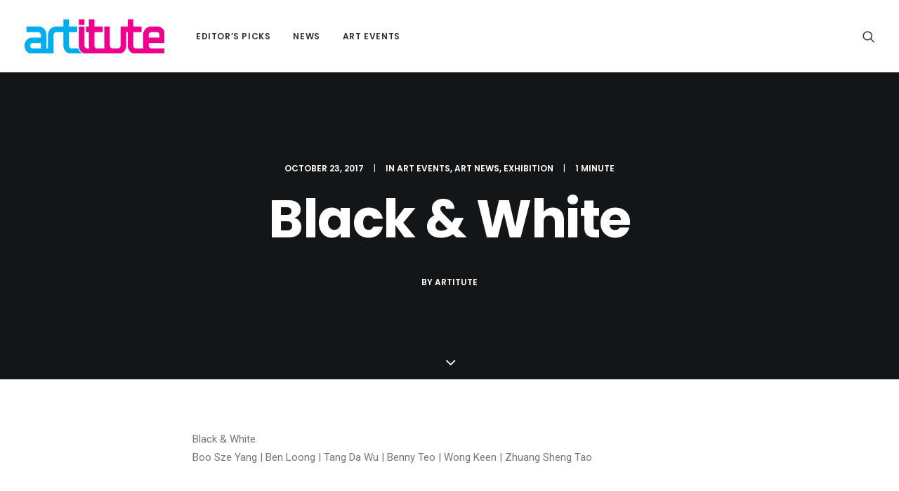

--- FILE ---
content_type: text/html; charset=UTF-8
request_url: https://www.artitute.com/black-white/
body_size: 15113
content:
<!DOCTYPE html>
<html class="no-touch" lang="en-US" xmlns="http://www.w3.org/1999/xhtml">
<head>
<meta http-equiv="Content-Type" content="text/html; charset=UTF-8">
<meta name="viewport" content="width=device-width, initial-scale=1">
<link rel="profile" href="https://gmpg.org/xfn/11">
<link rel="pingback" href="https://www.artitute.com/xmlrpc.php">

	<!-- This site is optimized with the Yoast SEO plugin v14.8.1 - https://yoast.com/wordpress/plugins/seo/ -->
	<title>Black &amp; White - Artitute - Art News | Reviews</title>
	<meta name="robots" content="index, follow" />
	<meta name="googlebot" content="index, follow, max-snippet:-1, max-image-preview:large, max-video-preview:-1" />
	<meta name="bingbot" content="index, follow, max-snippet:-1, max-image-preview:large, max-video-preview:-1" />
	<link rel="canonical" href="https://www.artitute.com/black-white/" />
	<meta property="og:locale" content="en_US" />
	<meta property="og:type" content="article" />
	<meta property="og:title" content="Black &amp; White - Artitute - Art News | Reviews" />
	<meta property="og:description" content="Black &amp; White Boo Sze Yang | Ben Loong | Tang Da Wu | Benny Teo | Wong Keen | [&hellip;]" />
	<meta property="og:url" content="https://www.artitute.com/black-white/" />
	<meta property="og:site_name" content="Artitute - Art News | Reviews" />
	<meta property="article:author" content="https://www.facebook.com/ArtituteArt" />
	<meta property="article:published_time" content="2017-10-23T09:51:38+00:00" />
	<meta property="og:image" content="https://www.artitute.com/wp-content/uploads/2017/10/e-invite-LR.jpg" />
	<meta property="og:image:width" content="800" />
	<meta property="og:image:height" content="1136" />
	<meta name="twitter:card" content="summary_large_image" />
	<meta name="twitter:creator" content="@https://twitter.com/artituteart" />
	<script type="application/ld+json" class="yoast-schema-graph">{"@context":"https://schema.org","@graph":[{"@type":"Organization","@id":"https://www.artitute.com/#organization","name":"Artitute","url":"https://www.artitute.com/","sameAs":[],"logo":{"@type":"ImageObject","@id":"https://www.artitute.com/#logo","inLanguage":"en-US","url":"https://www.artitute.com/wp-content/uploads/2017/07/artitute_logo_150x100.gif","width":150,"height":100,"caption":"Artitute"},"image":{"@id":"https://www.artitute.com/#logo"}},{"@type":"WebSite","@id":"https://www.artitute.com/#website","url":"https://www.artitute.com/","name":"Artitute - Art News | Reviews","description":"Artitute.com covers the latest Contemporary Art news, reports, reviews, interviews and events in Singapore and worldwide.","publisher":{"@id":"https://www.artitute.com/#organization"},"potentialAction":[{"@type":"SearchAction","target":"https://www.artitute.com/?s={search_term_string}","query-input":"required name=search_term_string"}],"inLanguage":"en-US"},{"@type":"ImageObject","@id":"https://www.artitute.com/black-white/#primaryimage","inLanguage":"en-US","url":"https://www.artitute.com/wp-content/uploads/2017/10/e-invite-LR.jpg","width":800,"height":1136},{"@type":"WebPage","@id":"https://www.artitute.com/black-white/#webpage","url":"https://www.artitute.com/black-white/","name":"Black &amp; White - Artitute - Art News | Reviews","isPartOf":{"@id":"https://www.artitute.com/#website"},"primaryImageOfPage":{"@id":"https://www.artitute.com/black-white/#primaryimage"},"datePublished":"2017-10-23T09:51:38+00:00","dateModified":"2017-10-23T09:51:38+00:00","inLanguage":"en-US","potentialAction":[{"@type":"ReadAction","target":["https://www.artitute.com/black-white/"]}]},{"@type":"Article","@id":"https://www.artitute.com/black-white/#article","isPartOf":{"@id":"https://www.artitute.com/black-white/#webpage"},"author":{"@id":"https://www.artitute.com/#/schema/person/a72f7f07cd6282f646e60fcdbb7da560"},"headline":"Black &amp; White","datePublished":"2017-10-23T09:51:38+00:00","dateModified":"2017-10-23T09:51:38+00:00","mainEntityOfPage":{"@id":"https://www.artitute.com/black-white/#webpage"},"publisher":{"@id":"https://www.artitute.com/#organization"},"image":{"@id":"https://www.artitute.com/black-white/#primaryimage"},"keywords":"AC43 Gallery,ArtCommune Gallery,Ben Loong,Benny Teo,Boo Sze Yang,Tang Da Wu,Wong Keen,Zhuang Sheng Tao","articleSection":"Art Events,Art News,Exhibition","inLanguage":"en-US"},{"@type":"Person","@id":"https://www.artitute.com/#/schema/person/a72f7f07cd6282f646e60fcdbb7da560","name":"Artitute","description":"is an online showcase and magazine covering Southeast Asia\u2019s established and emerging visual artists and art scenes.","sameAs":["https://www.facebook.com/ArtituteArt","https://www.instagram.com/artitute/","https://www.linkedin.com/company/artitute/","https://twitter.com/https://twitter.com/artituteart"]}]}</script>
	<!-- / Yoast SEO plugin. -->


<link rel='dns-prefetch' href='//fonts.googleapis.com' />
<link rel='dns-prefetch' href='//s.w.org' />
<link rel="alternate" type="application/rss+xml" title="Artitute - Art News | Reviews &raquo; Feed" href="https://www.artitute.com/feed/" />
<link rel="alternate" type="application/rss+xml" title="Artitute - Art News | Reviews &raquo; Comments Feed" href="https://www.artitute.com/comments/feed/" />
		<!-- This site uses the Google Analytics by MonsterInsights plugin v8.10.0 - Using Analytics tracking - https://www.monsterinsights.com/ -->
							<script
				src="//www.googletagmanager.com/gtag/js?id=UA-20170895-1"  data-cfasync="false" data-wpfc-render="false" type="text/javascript" async></script>
			<script data-cfasync="false" data-wpfc-render="false" type="text/javascript">
				var mi_version = '8.10.0';
				var mi_track_user = true;
				var mi_no_track_reason = '';
				
								var disableStrs = [
															'ga-disable-UA-20170895-1',
									];

				/* Function to detect opted out users */
				function __gtagTrackerIsOptedOut() {
					for (var index = 0; index < disableStrs.length; index++) {
						if (document.cookie.indexOf(disableStrs[index] + '=true') > -1) {
							return true;
						}
					}

					return false;
				}

				/* Disable tracking if the opt-out cookie exists. */
				if (__gtagTrackerIsOptedOut()) {
					for (var index = 0; index < disableStrs.length; index++) {
						window[disableStrs[index]] = true;
					}
				}

				/* Opt-out function */
				function __gtagTrackerOptout() {
					for (var index = 0; index < disableStrs.length; index++) {
						document.cookie = disableStrs[index] + '=true; expires=Thu, 31 Dec 2099 23:59:59 UTC; path=/';
						window[disableStrs[index]] = true;
					}
				}

				if ('undefined' === typeof gaOptout) {
					function gaOptout() {
						__gtagTrackerOptout();
					}
				}
								window.dataLayer = window.dataLayer || [];

				window.MonsterInsightsDualTracker = {
					helpers: {},
					trackers: {},
				};
				if (mi_track_user) {
					function __gtagDataLayer() {
						dataLayer.push(arguments);
					}

					function __gtagTracker(type, name, parameters) {
						if (!parameters) {
							parameters = {};
						}

						if (parameters.send_to) {
							__gtagDataLayer.apply(null, arguments);
							return;
						}

						if (type === 'event') {
							
														parameters.send_to = monsterinsights_frontend.ua;
							__gtagDataLayer(type, name, parameters);
													} else {
							__gtagDataLayer.apply(null, arguments);
						}
					}

					__gtagTracker('js', new Date());
					__gtagTracker('set', {
						'developer_id.dZGIzZG': true,
											});
															__gtagTracker('config', 'UA-20170895-1', {"forceSSL":"true"} );
										window.gtag = __gtagTracker;										(function () {
						/* https://developers.google.com/analytics/devguides/collection/analyticsjs/ */
						/* ga and __gaTracker compatibility shim. */
						var noopfn = function () {
							return null;
						};
						var newtracker = function () {
							return new Tracker();
						};
						var Tracker = function () {
							return null;
						};
						var p = Tracker.prototype;
						p.get = noopfn;
						p.set = noopfn;
						p.send = function () {
							var args = Array.prototype.slice.call(arguments);
							args.unshift('send');
							__gaTracker.apply(null, args);
						};
						var __gaTracker = function () {
							var len = arguments.length;
							if (len === 0) {
								return;
							}
							var f = arguments[len - 1];
							if (typeof f !== 'object' || f === null || typeof f.hitCallback !== 'function') {
								if ('send' === arguments[0]) {
									var hitConverted, hitObject = false, action;
									if ('event' === arguments[1]) {
										if ('undefined' !== typeof arguments[3]) {
											hitObject = {
												'eventAction': arguments[3],
												'eventCategory': arguments[2],
												'eventLabel': arguments[4],
												'value': arguments[5] ? arguments[5] : 1,
											}
										}
									}
									if ('pageview' === arguments[1]) {
										if ('undefined' !== typeof arguments[2]) {
											hitObject = {
												'eventAction': 'page_view',
												'page_path': arguments[2],
											}
										}
									}
									if (typeof arguments[2] === 'object') {
										hitObject = arguments[2];
									}
									if (typeof arguments[5] === 'object') {
										Object.assign(hitObject, arguments[5]);
									}
									if ('undefined' !== typeof arguments[1].hitType) {
										hitObject = arguments[1];
										if ('pageview' === hitObject.hitType) {
											hitObject.eventAction = 'page_view';
										}
									}
									if (hitObject) {
										action = 'timing' === arguments[1].hitType ? 'timing_complete' : hitObject.eventAction;
										hitConverted = mapArgs(hitObject);
										__gtagTracker('event', action, hitConverted);
									}
								}
								return;
							}

							function mapArgs(args) {
								var arg, hit = {};
								var gaMap = {
									'eventCategory': 'event_category',
									'eventAction': 'event_action',
									'eventLabel': 'event_label',
									'eventValue': 'event_value',
									'nonInteraction': 'non_interaction',
									'timingCategory': 'event_category',
									'timingVar': 'name',
									'timingValue': 'value',
									'timingLabel': 'event_label',
									'page': 'page_path',
									'location': 'page_location',
									'title': 'page_title',
								};
								for (arg in args) {
																		if (!(!args.hasOwnProperty(arg) || !gaMap.hasOwnProperty(arg))) {
										hit[gaMap[arg]] = args[arg];
									} else {
										hit[arg] = args[arg];
									}
								}
								return hit;
							}

							try {
								f.hitCallback();
							} catch (ex) {
							}
						};
						__gaTracker.create = newtracker;
						__gaTracker.getByName = newtracker;
						__gaTracker.getAll = function () {
							return [];
						};
						__gaTracker.remove = noopfn;
						__gaTracker.loaded = true;
						window['__gaTracker'] = __gaTracker;
					})();
									} else {
										console.log("");
					(function () {
						function __gtagTracker() {
							return null;
						}

						window['__gtagTracker'] = __gtagTracker;
						window['gtag'] = __gtagTracker;
					})();
									}
			</script>
				<!-- / Google Analytics by MonsterInsights -->
				<script type="5c6f574b574398878b3e82d2-text/javascript">
			window._wpemojiSettings = {"baseUrl":"https:\/\/s.w.org\/images\/core\/emoji\/13.0.0\/72x72\/","ext":".png","svgUrl":"https:\/\/s.w.org\/images\/core\/emoji\/13.0.0\/svg\/","svgExt":".svg","source":{"concatemoji":"https:\/\/www.artitute.com\/wp-includes\/js\/wp-emoji-release.min.js?ver=5.5.17"}};
			!function(e,a,t){var n,r,o,i=a.createElement("canvas"),p=i.getContext&&i.getContext("2d");function s(e,t){var a=String.fromCharCode;p.clearRect(0,0,i.width,i.height),p.fillText(a.apply(this,e),0,0);e=i.toDataURL();return p.clearRect(0,0,i.width,i.height),p.fillText(a.apply(this,t),0,0),e===i.toDataURL()}function c(e){var t=a.createElement("script");t.src=e,t.defer=t.type="text/javascript",a.getElementsByTagName("head")[0].appendChild(t)}for(o=Array("flag","emoji"),t.supports={everything:!0,everythingExceptFlag:!0},r=0;r<o.length;r++)t.supports[o[r]]=function(e){if(!p||!p.fillText)return!1;switch(p.textBaseline="top",p.font="600 32px Arial",e){case"flag":return s([127987,65039,8205,9895,65039],[127987,65039,8203,9895,65039])?!1:!s([55356,56826,55356,56819],[55356,56826,8203,55356,56819])&&!s([55356,57332,56128,56423,56128,56418,56128,56421,56128,56430,56128,56423,56128,56447],[55356,57332,8203,56128,56423,8203,56128,56418,8203,56128,56421,8203,56128,56430,8203,56128,56423,8203,56128,56447]);case"emoji":return!s([55357,56424,8205,55356,57212],[55357,56424,8203,55356,57212])}return!1}(o[r]),t.supports.everything=t.supports.everything&&t.supports[o[r]],"flag"!==o[r]&&(t.supports.everythingExceptFlag=t.supports.everythingExceptFlag&&t.supports[o[r]]);t.supports.everythingExceptFlag=t.supports.everythingExceptFlag&&!t.supports.flag,t.DOMReady=!1,t.readyCallback=function(){t.DOMReady=!0},t.supports.everything||(n=function(){t.readyCallback()},a.addEventListener?(a.addEventListener("DOMContentLoaded",n,!1),e.addEventListener("load",n,!1)):(e.attachEvent("onload",n),a.attachEvent("onreadystatechange",function(){"complete"===a.readyState&&t.readyCallback()})),(n=t.source||{}).concatemoji?c(n.concatemoji):n.wpemoji&&n.twemoji&&(c(n.twemoji),c(n.wpemoji)))}(window,document,window._wpemojiSettings);
		</script>
		<style type="text/css">
img.wp-smiley,
img.emoji {
	display: inline !important;
	border: none !important;
	box-shadow: none !important;
	height: 1em !important;
	width: 1em !important;
	margin: 0 .07em !important;
	vertical-align: -0.1em !important;
	background: none !important;
	padding: 0 !important;
}
</style>
	<link rel='stylesheet' id='litespeed-cache-dummy-css'  href='https://www.artitute.com/wp-content/plugins/litespeed-cache/assets/css/litespeed-dummy.css?ver=5.5.17' type='text/css' media='all' />
<link rel='stylesheet' id='layerslider-css'  href='https://www.artitute.com/wp-content/plugins/LayerSlider/assets/static/layerslider/css/layerslider.css?ver=6.11.7' type='text/css' media='all' />
<link rel='stylesheet' id='wp-block-library-css'  href='https://www.artitute.com/wp-includes/css/dist/block-library/style.min.css?ver=5.5.17' type='text/css' media='all' />
<link rel='stylesheet' id='wc-block-vendors-style-css'  href='https://www.artitute.com/wp-content/plugins/woocommerce/packages/woocommerce-blocks/build/vendors-style.css?ver=5.1.0' type='text/css' media='all' />
<link rel='stylesheet' id='wc-block-style-css'  href='https://www.artitute.com/wp-content/plugins/woocommerce/packages/woocommerce-blocks/build/style.css?ver=5.1.0' type='text/css' media='all' />
<link rel='stylesheet' id='contact-form-7-css'  href='https://www.artitute.com/wp-content/plugins/contact-form-7/includes/css/styles.css?ver=5.4.1' type='text/css' media='all' />
<link rel='stylesheet' id='uncodefont-google-css'  href='//fonts.googleapis.com/css?family=Poppins%3A300%2Cregular%2C500%2C600%2C700%7CDroid+Serif%3Aregular%2Citalic%2C700%2C700italic%7CPlayfair+Display%3Aregular%2Citalic%2C700%2C700italic%2C900%2C900italic%7CRoboto%3A100%2C100italic%2C300%2C300italic%2Cregular%2Citalic%2C500%2C500italic%2C700%2C700italic%2C900%2C900italic%7CQuicksand%3A300%2Cregular%2C500%2C700%7CLora%3Aregular%2Citalic%2C700%2C700italic%7CRoboto+Condensed%3A300%2C300italic%2Cregular%2Citalic%2C700%2C700italic&#038;subset=devanagari%2Clatin-ext%2Clatin%2Ccyrillic%2Cvietnamese%2Cgreek%2Ccyrillic-ext%2Cgreek-ext&#038;ver=2.5.0' type='text/css' media='all' />
<link rel='stylesheet' id='uncode-privacy-css'  href='https://www.artitute.com/wp-content/plugins/uncode-privacy/assets/css/uncode-privacy-public.css?ver=2.2.0' type='text/css' media='all' />
<style id='woocommerce-inline-inline-css' type='text/css'>
.woocommerce form .form-row .required { visibility: visible; }
</style>
<link rel='stylesheet' id='extendify-sdk-utility-classes-css'  href='https://www.artitute.com/wp-content/plugins/wp-mail-logging/lib/vendor/redux-framework/redux-core/extendify-sdk/public/build/extendify-utilities.css?ver=11.7' type='text/css' media='all' />
<link rel='stylesheet' id='newsletter-css'  href='https://www.artitute.com/wp-content/plugins/newsletter/style.css?ver=7.3.3' type='text/css' media='all' />
<style id='newsletter-inline-css' type='text/css'>
form .newsletter-widget { width: 650px padding: 5px; padding: 0.3125rem;  border: 1px solid #ebebeb; overflow: hidden;
font-size: 11px; border: none;
 }
form .newsletter-widget #n:focus { outline: none; }

</style>
<link rel='stylesheet' id='uncode-style-css'  href='https://www.artitute.com/wp-content/themes/uncode/library/css/style.css?ver=1982077551' type='text/css' media='all' />
<style id='uncode-style-inline-css' type='text/css'>

@media (min-width: 960px) { .limit-width { max-width: 1200px; margin: auto;}}
.menu-primary ul.menu-smart > li > a, .menu-primary ul.menu-smart li.dropdown > a, .menu-primary ul.menu-smart li.mega-menu > a, .vmenu-container ul.menu-smart > li > a, .vmenu-container ul.menu-smart li.dropdown > a { text-transform: uppercase; }
#changer-back-color { transition: background-color 1000ms cubic-bezier(0.25, 1, 0.5, 1) !important; } #changer-back-color > div { transition: opacity 1000ms cubic-bezier(0.25, 1, 0.5, 1) !important; } body.bg-changer-init.disable-hover .main-wrapper .style-light,  body.bg-changer-init.disable-hover .main-wrapper .style-light h1,  body.bg-changer-init.disable-hover .main-wrapper .style-light h2, body.bg-changer-init.disable-hover .main-wrapper .style-light h3, body.bg-changer-init.disable-hover .main-wrapper .style-light h4, body.bg-changer-init.disable-hover .main-wrapper .style-light h5, body.bg-changer-init.disable-hover .main-wrapper .style-light h6, body.bg-changer-init.disable-hover .main-wrapper .style-light a, body.bg-changer-init.disable-hover .main-wrapper .style-dark, body.bg-changer-init.disable-hover .main-wrapper .style-dark h1, body.bg-changer-init.disable-hover .main-wrapper .style-dark h2, body.bg-changer-init.disable-hover .main-wrapper .style-dark h3, body.bg-changer-init.disable-hover .main-wrapper .style-dark h4, body.bg-changer-init.disable-hover .main-wrapper .style-dark h5, body.bg-changer-init.disable-hover .main-wrapper .style-dark h6, body.bg-changer-init.disable-hover .main-wrapper .style-dark a { transition: color 1000ms cubic-bezier(0.25, 1, 0.5, 1) !important; } body.bg-changer-init.disable-hover .main-wrapper .heading-text-highlight-inner { transition-property: right, background; transition-duration: 1000ms }
</style>
<link rel='stylesheet' id='uncode-woocommerce-css'  href='https://www.artitute.com/wp-content/themes/uncode/library/css/woocommerce.css?ver=1982077551' type='text/css' media='all' />
<link rel='stylesheet' id='uncode-icons-css'  href='https://www.artitute.com/wp-content/themes/uncode/library/css/uncode-icons.css?ver=1982077551' type='text/css' media='all' />
<link rel='stylesheet' id='uncode-custom-style-css'  href='https://www.artitute.com/wp-content/themes/uncode/library/css/style-custom.css?ver=1982077551' type='text/css' media='all' />
<script type="5c6f574b574398878b3e82d2-text/javascript" src='https://www.artitute.com/wp-includes/js/jquery/jquery.js?ver=1.12.4-wp' id='jquery-core-js'></script>
<script type="5c6f574b574398878b3e82d2-text/javascript" id='layerslider-utils-js-extra'>
/* <![CDATA[ */
var LS_Meta = {"v":"6.11.7","fixGSAP":"1"};
/* ]]> */
</script>
<script type="5c6f574b574398878b3e82d2-text/javascript" src='https://www.artitute.com/wp-content/plugins/LayerSlider/assets/static/layerslider/js/layerslider.utils.js?ver=6.11.7' id='layerslider-utils-js'></script>
<script type="5c6f574b574398878b3e82d2-text/javascript" src='https://www.artitute.com/wp-content/plugins/LayerSlider/assets/static/layerslider/js/layerslider.kreaturamedia.jquery.js?ver=6.11.7' id='layerslider-js'></script>
<script type="5c6f574b574398878b3e82d2-text/javascript" src='https://www.artitute.com/wp-content/plugins/LayerSlider/assets/static/layerslider/js/layerslider.transitions.js?ver=6.11.7' id='layerslider-transitions-js'></script>
<script type="5c6f574b574398878b3e82d2-text/javascript" src='https://www.artitute.com/wp-content/plugins/google-analytics-for-wordpress/assets/js/frontend-gtag.min.js?ver=8.10.0' id='monsterinsights-frontend-script-js'></script>
<script data-cfasync="false" data-wpfc-render="false" type="text/javascript" id='monsterinsights-frontend-script-js-extra'>/* <![CDATA[ */
var monsterinsights_frontend = {"js_events_tracking":"true","download_extensions":"doc,pdf,ppt,zip,xls,docx,pptx,xlsx","inbound_paths":"[]","home_url":"https:\/\/www.artitute.com","hash_tracking":"false","ua":"UA-20170895-1","v4_id":""};/* ]]> */
</script>
<script type="5c6f574b574398878b3e82d2-text/javascript" src='/wp-content/themes/uncode/library/js/ai-uncode.js' id='uncodeAI' data-home='/' data-path='/' data-breakpoints-images='258,516,720,1032,1440,2064,2880' id='ai-uncode-js'></script>
<script type="5c6f574b574398878b3e82d2-text/javascript" id='uncode-init-js-extra'>
/* <![CDATA[ */
var SiteParameters = {"days":"days","hours":"hours","minutes":"minutes","seconds":"seconds","constant_scroll":"on","scroll_speed":"2","parallax_factor":"0.25","loading":"Loading\u2026","slide_name":"slide","slide_footer":"footer","ajax_url":"https:\/\/www.artitute.com\/wp-admin\/admin-ajax.php","nonce_adaptive_images":"9b5f8e146b","nonce_srcset_async":"8dc01ce248","enable_debug":"","block_mobile_videos":"","is_frontend_editor":"","mobile_parallax_allowed":"","wireframes_plugin_active":"1","sticky_elements":"off","lazyload_type":"","resize_quality":"70","register_metadata":"","bg_changer_time":"1000","update_wc_fragments":"1","optimize_shortpixel_image":"","custom_cursor_selector":"[href], .trigger-overlay, .owl-next, .owl-prev, .owl-dot, input[type=\"submit\"], button[type=\"submit\"], a[class^=\"ilightbox\"], .ilightbox-thumbnail, .ilightbox-prev, .ilightbox-next, .overlay-close, .unmodal-close, .qty-inset > span, .share-button li, .uncode-post-titles .tmb.tmb-click-area, .btn-link, .tmb-click-row .t-inside","mobile_parallax_animation":"","uncode_adaptive":"1","ai_breakpoints":"258,516,720,1032,1440,2064,2880"};
/* ]]> */
</script>
<script type="5c6f574b574398878b3e82d2-text/javascript" src='https://www.artitute.com/wp-content/themes/uncode/library/js/init.js?ver=1982077551' id='uncode-init-js'></script>
<meta name="generator" content="Powered by LayerSlider 6.11.7 - Multi-Purpose, Responsive, Parallax, Mobile-Friendly Slider Plugin for WordPress." />
<!-- LayerSlider updates and docs at: https://layerslider.kreaturamedia.com -->
<link rel="https://api.w.org/" href="https://www.artitute.com/wp-json/" /><link rel="alternate" type="application/json" href="https://www.artitute.com/wp-json/wp/v2/posts/19667" /><link rel="EditURI" type="application/rsd+xml" title="RSD" href="https://www.artitute.com/xmlrpc.php?rsd" />
<link rel="wlwmanifest" type="application/wlwmanifest+xml" href="https://www.artitute.com/wp-includes/wlwmanifest.xml" /> 
<meta name="generator" content="WordPress 5.5.17" />
<meta name="generator" content="WooCommerce 5.4.4" />
<link rel='shortlink' href='https://www.artitute.com/?p=19667' />
<link rel="alternate" type="application/json+oembed" href="https://www.artitute.com/wp-json/oembed/1.0/embed?url=https%3A%2F%2Fwww.artitute.com%2Fblack-white%2F" />
<link rel="alternate" type="text/xml+oembed" href="https://www.artitute.com/wp-json/oembed/1.0/embed?url=https%3A%2F%2Fwww.artitute.com%2Fblack-white%2F&#038;format=xml" />

<!-- This site is using AdRotate v5.8.21 to display their advertisements - https://ajdg.solutions/ -->
<!-- AdRotate CSS -->
<style type="text/css" media="screen">
	.g { margin:0px; padding:0px; overflow:hidden; line-height:1; zoom:1; }
	.g img { height:auto; }
	.g-col { position:relative; float:left; }
	.g-col:first-child { margin-left: 0; }
	.g-col:last-child { margin-right: 0; }
	@media only screen and (max-width: 480px) {
		.g-col, .g-dyn, .g-single { width:100%; margin-left:0; margin-right:0; }
	}
</style>
<!-- /AdRotate CSS -->

<meta name="framework" content="Redux 4.3.3" />	<noscript><style>.woocommerce-product-gallery{ opacity: 1 !important; }</style></noscript>
	<style type="text/css">.recentcomments a{display:inline !important;padding:0 !important;margin:0 !important;}</style><meta name="generator" content="Powered by Slider Revolution 6.5.9 - responsive, Mobile-Friendly Slider Plugin for WordPress with comfortable drag and drop interface." />
<link rel="icon" href="https://www.artitute.com/wp-content/uploads/2017/11/favicon32x32.gif" sizes="32x32" />
<link rel="icon" href="https://www.artitute.com/wp-content/uploads/2017/11/favicon32x32.gif" sizes="192x192" />
<link rel="apple-touch-icon" href="https://www.artitute.com/wp-content/uploads/2017/11/favicon32x32.gif" />
<meta name="msapplication-TileImage" content="https://www.artitute.com/wp-content/uploads/2017/11/favicon32x32.gif" />
<script type="5c6f574b574398878b3e82d2-text/javascript">function setREVStartSize(e){
			//window.requestAnimationFrame(function() {				 
				window.RSIW = window.RSIW===undefined ? window.innerWidth : window.RSIW;	
				window.RSIH = window.RSIH===undefined ? window.innerHeight : window.RSIH;	
				try {								
					var pw = document.getElementById(e.c).parentNode.offsetWidth,
						newh;
					pw = pw===0 || isNaN(pw) ? window.RSIW : pw;
					e.tabw = e.tabw===undefined ? 0 : parseInt(e.tabw);
					e.thumbw = e.thumbw===undefined ? 0 : parseInt(e.thumbw);
					e.tabh = e.tabh===undefined ? 0 : parseInt(e.tabh);
					e.thumbh = e.thumbh===undefined ? 0 : parseInt(e.thumbh);
					e.tabhide = e.tabhide===undefined ? 0 : parseInt(e.tabhide);
					e.thumbhide = e.thumbhide===undefined ? 0 : parseInt(e.thumbhide);
					e.mh = e.mh===undefined || e.mh=="" || e.mh==="auto" ? 0 : parseInt(e.mh,0);		
					if(e.layout==="fullscreen" || e.l==="fullscreen") 						
						newh = Math.max(e.mh,window.RSIH);					
					else{					
						e.gw = Array.isArray(e.gw) ? e.gw : [e.gw];
						for (var i in e.rl) if (e.gw[i]===undefined || e.gw[i]===0) e.gw[i] = e.gw[i-1];					
						e.gh = e.el===undefined || e.el==="" || (Array.isArray(e.el) && e.el.length==0)? e.gh : e.el;
						e.gh = Array.isArray(e.gh) ? e.gh : [e.gh];
						for (var i in e.rl) if (e.gh[i]===undefined || e.gh[i]===0) e.gh[i] = e.gh[i-1];
											
						var nl = new Array(e.rl.length),
							ix = 0,						
							sl;					
						e.tabw = e.tabhide>=pw ? 0 : e.tabw;
						e.thumbw = e.thumbhide>=pw ? 0 : e.thumbw;
						e.tabh = e.tabhide>=pw ? 0 : e.tabh;
						e.thumbh = e.thumbhide>=pw ? 0 : e.thumbh;					
						for (var i in e.rl) nl[i] = e.rl[i]<window.RSIW ? 0 : e.rl[i];
						sl = nl[0];									
						for (var i in nl) if (sl>nl[i] && nl[i]>0) { sl = nl[i]; ix=i;}															
						var m = pw>(e.gw[ix]+e.tabw+e.thumbw) ? 1 : (pw-(e.tabw+e.thumbw)) / (e.gw[ix]);					
						newh =  (e.gh[ix] * m) + (e.tabh + e.thumbh);
					}
					var el = document.getElementById(e.c);
					if (el!==null && el) el.style.height = newh+"px";					
					el = document.getElementById(e.c+"_wrapper");
					if (el!==null && el) {
						el.style.height = newh+"px";
						el.style.display = "block";
					}
				} catch(e){
					console.log("Failure at Presize of Slider:" + e)
				}					   
			//});
		  };</script>
<noscript><style> .wpb_animate_when_almost_visible { opacity: 1; }</style></noscript></head>
<body class="post-template-default single single-post postid-19667 single-format-standard wp-custom-logo  style-color-wayh-bg theme-uncode woocommerce-no-js group-blog hormenu-position-left megamenu-full-submenu hmenu hmenu-position-left header-full-width main-center-align menu-mobile-animated menu-mobile-transparent menu-mobile-centered wc-zoom-enabled mobile-parallax-not-allowed ilb-no-bounce unreg uncode-wc-single-product-slider-enabled qw-body-scroll-disabled uncode-sidecart-mobile-disabled wpb-js-composer js-comp-ver-6.7.0 vc_responsive" data-border="0">
		<div class="body-borders" data-border="0"><div class="top-border body-border-shadow"></div><div class="right-border body-border-shadow"></div><div class="bottom-border body-border-shadow"></div><div class="left-border body-border-shadow"></div><div class="top-border style-light-bg"></div><div class="right-border style-light-bg"></div><div class="bottom-border style-light-bg"></div><div class="left-border style-light-bg"></div></div>	<div class="box-wrapper">
		<div class="box-container">
		<script type="5c6f574b574398878b3e82d2-text/javascript" id="initBox">UNCODE.initBox();</script>
		<div class="menu-wrapper menu-shrink menu-hide-only menu-no-arrows">
													
													<header id="masthead" class="navbar menu-primary menu-light submenu-dark menu-transparent menu-add-padding style-light-original menu-absolute menu-animated menu-with-logo">
														<div class="menu-container menu-hide style-color-xsdn-bg menu-no-borders">
															<div class="row-menu">
																<div class="row-menu-inner">
																	<div id="logo-container-mobile" class="col-lg-0 logo-container middle">
																		<div id="main-logo" class="navbar-header style-light">
																			<a href="https://www.artitute.com" class="navbar-brand"><div class="logo-customizer"><img src="https://www.artitute.com/wp-content/uploads/2022/01/Artitute_hp_logo.png" alt="Artitute - Art News | Reviews" width="200" height="49" /></div></a>
																		</div>
																		<div class="mmb-container"><div class="mobile-additional-icons"></div><div class="mobile-menu-button mobile-menu-button-light lines-button"><span class="lines"><span></span></span></div></div>
																	</div>
																	<div class="col-lg-12 main-menu-container middle">
																		<div class="menu-horizontal">
																			<div class="menu-horizontal-inner">
																				<div class="nav navbar-nav navbar-main navbar-nav-first"><ul id="menu-top-nav-main-navigation" class="menu-primary-inner menu-smart sm"><li id="menu-item-13554" class="menu-item menu-item-type-taxonomy menu-item-object-category menu-item-13554 menu-item-link"><a title="Editor&#039;s Picks" href="https://www.artitute.com/category/editors-picks/">Editor&#8217;s Picks<i class="fa fa-angle-right fa-dropdown"></i></a></li>
<li id="menu-item-13597" class="menu-item menu-item-type-taxonomy menu-item-object-category current-post-ancestor current-menu-parent current-post-parent menu-item-has-children menu-item-13597 dropdown menu-item-link"><a title="News" href="https://www.artitute.com/category/art-news/" data-toggle="dropdown" class="dropdown-toggle" data-type="title">News<i class="fa fa-angle-down fa-dropdown"></i></a>
<ul role="menu" class="drop-menu">
	<li id="menu-item-13559" class="menu-item menu-item-type-taxonomy menu-item-object-category menu-item-13559"><a title="Features" href="https://www.artitute.com/category/art-features/">Features<i class="fa fa-angle-right fa-dropdown"></i></a></li>
	<li id="menu-item-86370" class="menu-item menu-item-type-taxonomy menu-item-object-category menu-item-86370"><a title="Interviews" href="https://www.artitute.com/category/art-interviews/">Interviews<i class="fa fa-angle-right fa-dropdown"></i></a></li>
	<li id="menu-item-13557" class="menu-item menu-item-type-taxonomy menu-item-object-category current-post-ancestor current-menu-parent current-post-parent menu-item-13557"><a title="Art News" href="https://www.artitute.com/category/art-news/">Art News<i class="fa fa-angle-right fa-dropdown"></i></a></li>
	<li id="menu-item-13740" class="menu-item menu-item-type-taxonomy menu-item-object-category menu-item-13740"><a title="Open Calls" href="https://www.artitute.com/category/open-calls/">Open Calls<i class="fa fa-angle-right fa-dropdown"></i></a></li>
	<li id="menu-item-13560" class="menu-item menu-item-type-taxonomy menu-item-object-category menu-item-13560"><a title="Art Finds" href="https://www.artitute.com/category/art-finds/">Art Finds<i class="fa fa-angle-right fa-dropdown"></i></a></li>
</ul>
</li>
<li id="menu-item-15342" class="menu-item menu-item-type-taxonomy menu-item-object-category current-post-ancestor current-menu-parent current-post-parent menu-item-has-children menu-item-15342 dropdown menu-item-link"><a title="Art Events" href="https://www.artitute.com/category/art-events/" data-toggle="dropdown" class="dropdown-toggle" data-type="title">Art Events<i class="fa fa-angle-down fa-dropdown"></i></a>
<ul role="menu" class="drop-menu">
	<li id="menu-item-17423" class="menu-item menu-item-type-taxonomy menu-item-object-category menu-item-17423"><a title="Art Fairs" href="https://www.artitute.com/category/art-events/art-fairs/">Art Fairs<i class="fa fa-angle-right fa-dropdown"></i></a></li>
	<li id="menu-item-17407" class="menu-item menu-item-type-taxonomy menu-item-object-category current-post-ancestor current-menu-parent current-post-parent menu-item-17407"><a title="Exhibition" href="https://www.artitute.com/category/art-events/exhibition/">Exhibition<i class="fa fa-angle-right fa-dropdown"></i></a></li>
	<li id="menu-item-17424" class="menu-item menu-item-type-taxonomy menu-item-object-category menu-item-17424"><a title="Festivals" href="https://www.artitute.com/category/art-events/festivals/">Festivals<i class="fa fa-angle-right fa-dropdown"></i></a></li>
	<li id="menu-item-17409" class="menu-item menu-item-type-taxonomy menu-item-object-category menu-item-17409"><a title="Performance" href="https://www.artitute.com/category/art-events/performance/">Performance<i class="fa fa-angle-right fa-dropdown"></i></a></li>
	<li id="menu-item-17408" class="menu-item menu-item-type-taxonomy menu-item-object-category menu-item-17408"><a title="Talks" href="https://www.artitute.com/category/art-events/talks/">Talks<i class="fa fa-angle-right fa-dropdown"></i></a></li>
	<li id="menu-item-17410" class="menu-item menu-item-type-taxonomy menu-item-object-category menu-item-17410"><a title="Workshops" href="https://www.artitute.com/category/art-events/workshops/">Workshops<i class="fa fa-angle-right fa-dropdown"></i></a></li>
</ul>
</li>
</ul></div><div class="nav navbar-nav navbar-nav-last"><ul class="menu-smart sm menu-icons"><li class="menu-item-link search-icon style-light dropdown "><a href="#" class="trigger-overlay search-icon" data-area="search" data-container="box-container">
													<i class="fa fa-search3"></i><span class="desktop-hidden"><span>Search</span></span><i class="fa fa-angle-down fa-dropdown desktop-hidden"></i>
													</a><ul role="menu" class="drop-menu desktop-hidden">
														<li>
															<form class="search ccc" method="get" action="https://www.artitute.com/">
																<input type="search" class="search-field no-livesearch" placeholder="Search…" value="" name="s" title="Search…" /></form>
														</li>
													</ul></li></ul></div></div>
																		</div>
																	</div>
																</div>
															</div>
														</div>
													</header>
												</div>			<script type="5c6f574b574398878b3e82d2-text/javascript" id="fixMenuHeight">UNCODE.fixMenuHeight();</script>
			<div class="main-wrapper">
				<div class="main-container">
					<div class="page-wrapper">
						<div class="sections-container">
<div id="page-header"><div class="header-wrapper header-uncode-block header-scroll-opacity">
									<div data-parent="true" class="vc_row style-color-wayh-bg row-container with-zoomout with-parallax" id="row-unique-0"><div class="row-background background-element">
											<div class="background-wrapper">
												<div class="background-inner adaptive-async" style="background-image: url(https://www.artitute.com/wp-content/uploads/2017/10/e-invite-LR-uai-258x366.jpg);background-repeat: no-repeat;background-position: center center;background-size: cover;" data-uniqueid="19668-463607" data-guid="https://www.artitute.com/wp-content/uploads/2017/10/e-invite-LR.jpg" data-path="2017/10/e-invite-LR.jpg" data-width="800" data-height="1136" data-singlew="12" data-singleh="null" data-crop=""></div>
												<div class="block-bg-overlay style-color-wayh-bg" style="opacity: 0.65;"></div>
											</div>
										</div><div class="row double-top-padding double-bottom-padding single-h-padding limit-width row-parent row-header" data-height-ratio="75"><div class="wpb_row row-inner"><div class="wpb_column pos-middle pos-center align_center column_parent col-lg-12 half-internal-gutter"><div class="uncol style-dark"  ><div class="uncoltable"><div class="uncell no-block-padding" ><div class="uncont"><div class="uncode-info-box  font-762333 font-weight-600 text-uppercase" ><span class="date-info">October 23, 2017</span><span class="uncode-ib-separator uncode-ib-separator-symbol">|</span><span class="category-info">In <a href="https://www.artitute.com/category/art-events/" title="View all posts in Art Events" class="">Art Events</a>, <a href="https://www.artitute.com/category/art-news/" title="View all posts in Art News" class="">Art News</a>, <a href="https://www.artitute.com/category/art-events/exhibition/" title="View all posts in Exhibition" class="">Exhibition</a></span><span class="uncode-ib-separator uncode-ib-separator-symbol">|</span>1 Minute</div><div class="vc_custom_heading_wrap "><div class="heading-text el-text" ><h1 class="font-762333 fontsize-338686 fontspace-781688 font-weight-700" ><span>Black &amp; White</span></h1></div><div class="clear"></div></div><div class="empty-space empty-half" ><span class="empty-space-inner"></span></div>
<div class="uncode-info-box  font-762333 font-weight-600 text-uppercase" ><span class="author-wrap"><a href="https://www.artitute.com/author/artitute/"><span class="uncode-ib-avatar uncode-ib-avatar-size-md"></span></a><span class="author-info">By <a href="https://www.artitute.com/author/artitute/">Artitute</a></span></span></div></div></div></div></div></div><script id="script-row-unique-0" data-row="script-row-unique-0" type="5c6f574b574398878b3e82d2-text/javascript" class="vc_controls">UNCODE.initRow(document.getElementById("row-unique-0"));</script></div></div></div><div class="header-scrolldown style-light"><i class="fa fa-angle-down"></i></div></div></div><script type="5c6f574b574398878b3e82d2-text/javascript">UNCODE.initHeader();</script><article id="post-19667" class="page-body style-color-xsdn-bg post-19667 post type-post status-publish format-standard has-post-thumbnail hentry category-art-events category-art-news category-exhibition tag-ac43-gallery tag-artcommune-gallery tag-ben-loong tag-benny-teo tag-boo-sze-yang tag-tang-da-wu tag-wong-keen tag-zhuang-sheng-tao">
          <div class="post-wrapper">
          	<div class="post-body"><div class="post-content un-no-sidebar-layout" style="max-width: 804px; margin: auto;"><div class="row-container">
		  					<div class="row row-parent style-light double-top-padding double-bottom-padding">
									<p>Black &amp; White<br />
Boo Sze Yang | Ben Loong | Tang Da Wu | Benny Teo | Wong Keen | Zhuang Sheng Tao<span id="more-19667"></span></p>
<p><img class="size-full wp-image-19668 aligncenter" src="http://68.183.232.156/wp-content/uploads/2017/10/e-invite-LR.jpg" alt="" width="800" height="1136" /></p>
<p>&nbsp;</p>
<p>artcommune gallery &amp; AC43 gallery jointly present Black &amp; White. Featuring 22 works by local artists Boo Sze Yang, Ben Loong, Tang Da Wu, Benny Teo, Wong Keen and Zhuang Sheng Tao, the exhibition includes canvas, paper and mixed media works which illuminate how these artists engage with the restricted palette of monochrome to create highly personalised and fascinating aesthetics.</p>
<div class="post-tag-share-container flex-left"><div class="widget-container post-tag-container uncont text-left"><div class="tagcloud"><a href="https://www.artitute.com/tag/ac43-gallery/" class="tag-cloud-link tag-link-2100 tag-link-position-1" style="font-size: 11px;">AC43 Gallery</a>
<a href="https://www.artitute.com/tag/artcommune-gallery/" class="tag-cloud-link tag-link-2189 tag-link-position-2" style="font-size: 11px;">ArtCommune Gallery</a>
<a href="https://www.artitute.com/tag/ben-loong/" class="tag-cloud-link tag-link-2661 tag-link-position-3" style="font-size: 11px;">Ben Loong</a>
<a href="https://www.artitute.com/tag/benny-teo/" class="tag-cloud-link tag-link-2639 tag-link-position-4" style="font-size: 11px;">Benny Teo</a>
<a href="https://www.artitute.com/tag/boo-sze-yang/" class="tag-cloud-link tag-link-2660 tag-link-position-5" style="font-size: 11px;">Boo Sze Yang</a>
<a href="https://www.artitute.com/tag/tang-da-wu/" class="tag-cloud-link tag-link-2282 tag-link-position-6" style="font-size: 11px;">Tang Da Wu</a>
<a href="https://www.artitute.com/tag/wong-keen/" class="tag-cloud-link tag-link-2184 tag-link-position-7" style="font-size: 11px;">Wong Keen</a>
<a href="https://www.artitute.com/tag/zhuang-sheng-tao/" class="tag-cloud-link tag-link-2662 tag-link-position-8" style="font-size: 11px;">Zhuang Sheng Tao</a></div></div></div>
								</div>
							</div></div><div class="post-after row-container"><div data-parent="true" class="vc_row row-container" id="row-unique-1"><div class="row no-top-padding double-bottom-padding single-h-padding limit-width row-parent"><div class="wpb_row row-inner"><div class="wpb_column pos-top pos-center align_left column_parent col-lg-12 double-internal-gutter"><div class="uncol style-light"  ><div class="uncoltable"><div class="uncell" ><div class="uncont no-block-padding col-custom-width" style="max-width:804px;"><div class="divider-wrapper "  >
    <hr class="border-default-color separator-no-padding"  />
</div>
<div class="author-profile el-author-profile author-profile-box-left  has-thumb" ><div class="uncode-avatar-wrapper single-media uncode-single-media" style="width: 120px"><div class="single-wrapper" style="max-width: 120px"><div class="uncode-single-media-wrapper single-advanced"><div class="tmb  img-circle tmb-bordered tmb-media-first tmb-light tmb-img-ratio tmb-content-under tmb-media-last" ><div class="t-inside style-color-lxmt-bg" ><div class="t-entry-visual"><div class="t-entry-visual-tc"><div class="t-entry-visual-cont"><div class="dummy" style="padding-top: 100%;"></div><div class="t-entry-visual-overlay"><div class="t-entry-visual-overlay-in " style="opacity: 0;"></div></div><img class="wp-image-22180" src="https://www.artitute.com/wp-content/uploads/2020/09/600x600.gif" width="600" height="600" alt="Artitute" /></div>
					</div>
				</div></div></div></div></div></div><div class="author-profile-content"><h5 class="h4 fontspace-781688"><a href="https://www.artitute.com/author/artitute/"  title="Artitute post page" target="_self"><span>Artitute</span></a></h5><div class="author-profile-bio text-top-reduced"><p>is an online showcase and magazine covering Southeast Asia’s established and emerging visual artists and art scenes.</p>
</div><span class="btn-container" ><a href="https://www.artitute.com/author/artitute/" class="custom-link btn btn-sm btn-text-skin btn-color-uydo btn-outline btn-icon-left" title="Artitute post page" target="_self">All author posts</a></span></div></div></div></div></div></div></div><script id="script-row-unique-1" data-row="script-row-unique-1" type="5c6f574b574398878b3e82d2-text/javascript" class="vc_controls">UNCODE.initRow(document.getElementById("row-unique-1"));</script></div></div></div></div><div class="post-footer post-footer-light row-container"><div class="row-container">
		  					<div class="row row-parent style-light no-top-padding double-bottom-padding" style="max-width: 804px; margin: auto;">
									<div class="post-share">
	          						<div class="detail-container margin-auto">
													<div class="share-button share-buttons share-inline only-icon"></div>
												</div>
											</div>
								</div>
							</div></div></div>
          </div>
        </article>								</div><!-- sections container -->
							</div><!-- page wrapper -->
												<footer id="colophon" class="site-footer">
							<div data-parent="true" class="vc_row style-color-wayh-bg row-container" id="row-unique-2"><div class="row unequal col-half-gutter single-top-padding single-bottom-padding single-h-padding limit-width row-parent"><div class="wpb_row row-inner"><div class="wpb_column pos-top pos-center align_left column_parent col-lg-12 double-internal-gutter"><div class="uncol style-dark"  ><div class="uncoltable"><div class="uncell no-block-padding" ><div class="uncont"><div class="vc_row row-internal row-container"><div class="row row-child"><div class="wpb_row row-inner"><div class="wpb_column pos-top pos-center align_left align_center_mobile column_child col-lg-3 col-md-33 col-sm-100 single-internal-gutter"><div class="uncol style-dark" ><div class="uncoltable"><div class="uncell no-block-padding" ><div class="uncont"><div class="uncode-wrapper uncode-list" >11 Beach Road,
Level 3, Unit 1,
Crasco Building,
Singapore 189675</div></div></div></div></div></div><div class="wpb_column pos-top pos-center align_left column_child col-lg-3 col-md-33 col-sm-50 col-sm-clear single-internal-gutter"><div class="uncol style-dark" ><div class="uncoltable"><div class="uncell no-block-padding" ><div class="uncont"><div class="uncode-wrapper uncode-list" >
<ul class="icons">
 	<li><i class="fa fa-arrow-right3"></i><a href="https://www.artitute.com/about-artitute/">About Us</a></li>
 	<li><i class="fa fa-arrow-right3"></i><a href="/cdn-cgi/l/email-protection#11747f606478637874625170636578656465743f727e7c" target="_blank" rel="noopener noreferrer">Contact</a></li>
 	<li><i class="fa fa-arrow-right3"></i><a href="https://www.artitute.com/join/">Career</a></li>
</ul>
</div></div></div></div></div></div><div class="wpb_column pos-top pos-center align_left column_child col-lg-3 col-md-33 col-sm-50 col-sm-clear single-internal-gutter"><div class="uncol style-dark" ><div class="uncoltable"><div class="uncell no-block-padding" ><div class="uncont"><div class="uncode-wrapper uncode-list" >
<ul class="icons">
 	<li><i class="fa fa-arrow-right3"></i><a href="https://www.artitute.com/privacy-policies/">Privacy Policy</a></li>
</ul>
</div></div></div></div></div></div><div class="wpb_column pos-top pos-center align_right align_center_tablet align_center_mobile column_child col-lg-3 col-md-clear col-sm-clear single-internal-gutter"><div class="uncol style-dark" ><div class="uncoltable"><div class="uncell no-block-padding" ><div class="uncont"><div class="uncode-vc-social"><div class="social-icon icon-box icon-box-top icon-inline" ><a href="https://www.facebook.com/" target="_blank"><i class="fa fa-social-facebook"></i></a></div><div class="social-icon icon-box icon-box-top icon-inline" ><a href="https://twitter.com/" target="_blank"><i class="fa fa-social-twitter"></i></a></div><div class="social-icon icon-box icon-box-top icon-inline" ><a href="https://www.pinterest.com" target="_blank"><i class="fa fa-social-pinterest"></i></a></div><div class="social-icon icon-box icon-box-top icon-inline" ><a href="https://dribbble.com" target="_blank"><i class="fa fa-social-dribbble"></i></a></div><div class="social-icon icon-box icon-box-top icon-inline" ><a href="https://www.linkedin.com/" target="_blank"><i class="fa fa-social-linkedin"></i></a></div></div></div></div></div></div></div></div></div></div><div class="uncode_text_column" ><p>© 2023 Artitute &#8211; Art News | Reviews. All rights reserved</p>
</div></div></div></div></div></div><script data-cfasync="false" src="/cdn-cgi/scripts/5c5dd728/cloudflare-static/email-decode.min.js"></script><script id="script-row-unique-2" data-row="script-row-unique-2" type="5c6f574b574398878b3e82d2-text/javascript" class="vc_controls">UNCODE.initRow(document.getElementById("row-unique-2"));</script></div></div></div>						</footer>
																	</div><!-- main container -->
				</div><!-- main wrapper -->
							</div><!-- box container -->
					</div><!-- box wrapper -->
		<div class="style-light footer-scroll-top"><a href="#" class="scroll-top"><i class="fa fa-angle-up fa-stack btn-default btn-hover-nobg"></i></a></div>
					<div class="overlay overlay-sequential style-dark style-dark-bg overlay-search" data-area="search" data-container="box-container">
				<div class="mmb-container"><div class="menu-close-search mobile-menu-button menu-button-offcanvas mobile-menu-button-dark lines-button overlay-close close" data-area="search" data-container="box-container"><span class="lines"></span></div></div>
				<div class="search-container"><form action="https://www.artitute.com/" method="get">
	<div class="search-container-inner">
		<input type="search" class="search-field form-fluid no-livesearch" placeholder="Search…" value="" name="s" title="Search for:">
		<i class="fa fa-search3"></i>

			</div>
</form>
</div>
			</div>
		
	
		<script type="5c6f574b574398878b3e82d2-text/javascript">
			window.RS_MODULES = window.RS_MODULES || {};
			window.RS_MODULES.modules = window.RS_MODULES.modules || {};
			window.RS_MODULES.waiting = window.RS_MODULES.waiting || [];
			window.RS_MODULES.defered = true;
			window.RS_MODULES.moduleWaiting = window.RS_MODULES.moduleWaiting || {};
			window.RS_MODULES.type = 'compiled';
		</script>
		<div class="gdpr-overlay"></div><div class="gdpr gdpr-privacy-preferences" data-nosnippet="true">
	<div class="gdpr-wrapper">
		<form method="post" class="gdpr-privacy-preferences-frm" action="https://www.artitute.com/wp-admin/admin-post.php">
			<input type="hidden" name="action" value="uncode_privacy_update_privacy_preferences">
			<input type="hidden" id="update-privacy-preferences-nonce" name="update-privacy-preferences-nonce" value="538b203810" /><input type="hidden" name="_wp_http_referer" value="/black-white/" />			<header>
				<div class="gdpr-box-title">
					<h3>Privacy Preference Center</h3>
					<span class="gdpr-close"></span>
				</div>
			</header>
			<div class="gdpr-content">
				<div class="gdpr-tab-content">
					<div class="gdpr-consent-management gdpr-active">
						<header>
							<h4>Privacy Preferences</h4>
						</header>
						<div class="gdpr-info">
							<p></p>
													</div>
					</div>
				</div>
			</div>
			<footer>
				<input type="submit" class="btn-accent btn-flat" value="Save Preferences">
								<input type="hidden" id="uncode_privacy_save_cookies_from_banner" name="uncode_privacy_save_cookies_from_banner" value="false">
				<input type="hidden" id="uncode_privacy_save_cookies_from_banner_button" name="uncode_privacy_save_cookies_from_banner_button" value="">
							</footer>
		</form>
	</div>
</div>
<script type="text/html" id="wpb-modifications"></script>	<script type="5c6f574b574398878b3e82d2-text/javascript">
		(function () {
			var c = document.body.className;
			c = c.replace(/woocommerce-no-js/, 'woocommerce-js');
			document.body.className = c;
		})();
	</script>
	<link rel='stylesheet' id='rs-plugin-settings-css'  href='https://www.artitute.com/wp-content/plugins/revslider/public/assets/css/rs6.css?ver=6.5.9' type='text/css' media='all' />
<style id='rs-plugin-settings-inline-css' type='text/css'>
#rs-demo-id {}
</style>
<script type="5c6f574b574398878b3e82d2-text/javascript" id='clicktrack-adrotate-js-extra'>
/* <![CDATA[ */
var click_object = {"ajax_url":"https:\/\/www.artitute.com\/wp-admin\/admin-ajax.php"};
/* ]]> */
</script>
<script type="5c6f574b574398878b3e82d2-text/javascript" src='https://www.artitute.com/wp-content/plugins/adrotate/library/jquery.adrotate.clicktracker.js' id='clicktrack-adrotate-js'></script>
<script type="5c6f574b574398878b3e82d2-text/javascript" src='https://www.artitute.com/wp-includes/js/dist/vendor/wp-polyfill.min.js?ver=7.4.4' id='wp-polyfill-js'></script>
<script type="5c6f574b574398878b3e82d2-text/javascript" id='wp-polyfill-js-after'>
( 'fetch' in window ) || document.write( '<script src="https://www.artitute.com/wp-includes/js/dist/vendor/wp-polyfill-fetch.min.js?ver=3.0.0"></scr' + 'ipt>' );( document.contains ) || document.write( '<script src="https://www.artitute.com/wp-includes/js/dist/vendor/wp-polyfill-node-contains.min.js?ver=3.42.0"></scr' + 'ipt>' );( window.DOMRect ) || document.write( '<script src="https://www.artitute.com/wp-includes/js/dist/vendor/wp-polyfill-dom-rect.min.js?ver=3.42.0"></scr' + 'ipt>' );( window.URL && window.URL.prototype && window.URLSearchParams ) || document.write( '<script src="https://www.artitute.com/wp-includes/js/dist/vendor/wp-polyfill-url.min.js?ver=3.6.4"></scr' + 'ipt>' );( window.FormData && window.FormData.prototype.keys ) || document.write( '<script src="https://www.artitute.com/wp-includes/js/dist/vendor/wp-polyfill-formdata.min.js?ver=3.0.12"></scr' + 'ipt>' );( Element.prototype.matches && Element.prototype.closest ) || document.write( '<script src="https://www.artitute.com/wp-includes/js/dist/vendor/wp-polyfill-element-closest.min.js?ver=2.0.2"></scr' + 'ipt>' );
</script>
<script type="5c6f574b574398878b3e82d2-text/javascript" id='contact-form-7-js-extra'>
/* <![CDATA[ */
var wpcf7 = {"api":{"root":"https:\/\/www.artitute.com\/wp-json\/","namespace":"contact-form-7\/v1"},"cached":"1"};
/* ]]> */
</script>
<script type="5c6f574b574398878b3e82d2-text/javascript" src='https://www.artitute.com/wp-content/plugins/contact-form-7/includes/js/index.js?ver=5.4.1' id='contact-form-7-js'></script>
<script type="5c6f574b574398878b3e82d2-text/javascript" src='https://www.artitute.com/wp-content/plugins/revslider/public/assets/js/rbtools.min.js?ver=6.5.9' defer async id='tp-tools-js'></script>
<script type="5c6f574b574398878b3e82d2-text/javascript" src='https://www.artitute.com/wp-content/plugins/revslider/public/assets/js/rs6.min.js?ver=6.5.9' defer async id='revmin-js'></script>
<script type="5c6f574b574398878b3e82d2-text/javascript" src='https://www.artitute.com/wp-content/plugins/uncode-privacy/assets/js/js-cookie.min.js?ver=2.2.0' id='js-cookie-js'></script>
<script type="5c6f574b574398878b3e82d2-text/javascript" id='uncode-privacy-js-extra'>
/* <![CDATA[ */
var Uncode_Privacy_Parameters = {"accent_color":"#006cff"};
/* ]]> */
</script>
<script type="5c6f574b574398878b3e82d2-text/javascript" src='https://www.artitute.com/wp-content/plugins/uncode-privacy/assets/js/uncode-privacy-public.min.js?ver=2.2.0' id='uncode-privacy-js'></script>
<script type="5c6f574b574398878b3e82d2-text/javascript" src='https://www.artitute.com/wp-content/plugins/woocommerce/assets/js/jquery-blockui/jquery.blockUI.min.js?ver=2.70' id='jquery-blockui-js'></script>
<script type="5c6f574b574398878b3e82d2-text/javascript" id='woocommerce-js-extra'>
/* <![CDATA[ */
var woocommerce_params = {"ajax_url":"\/wp-admin\/admin-ajax.php","wc_ajax_url":"\/?wc-ajax=%%endpoint%%"};
/* ]]> */
</script>
<script type="5c6f574b574398878b3e82d2-text/javascript" src='https://www.artitute.com/wp-content/plugins/woocommerce/assets/js/frontend/woocommerce.min.js?ver=5.4.4' id='woocommerce-js'></script>
<script type="5c6f574b574398878b3e82d2-text/javascript" id='wc-cart-fragments-js-extra'>
/* <![CDATA[ */
var wc_cart_fragments_params = {"ajax_url":"\/wp-admin\/admin-ajax.php","wc_ajax_url":"\/?wc-ajax=%%endpoint%%","cart_hash_key":"wc_cart_hash_cfe55c7e2a598dbc18f497da8fa20fd6","fragment_name":"wc_fragments_cfe55c7e2a598dbc18f497da8fa20fd6","request_timeout":"5000"};
/* ]]> */
</script>
<script type="5c6f574b574398878b3e82d2-text/javascript" src='https://www.artitute.com/wp-content/plugins/woocommerce/assets/js/frontend/cart-fragments.min.js?ver=5.4.4' id='wc-cart-fragments-js'></script>
<script type="5c6f574b574398878b3e82d2-text/javascript" id='mediaelement-core-js-before'>
var mejsL10n = {"language":"en","strings":{"mejs.download-file":"Download File","mejs.install-flash":"You are using a browser that does not have Flash player enabled or installed. Please turn on your Flash player plugin or download the latest version from https:\/\/get.adobe.com\/flashplayer\/","mejs.fullscreen":"Fullscreen","mejs.play":"Play","mejs.pause":"Pause","mejs.time-slider":"Time Slider","mejs.time-help-text":"Use Left\/Right Arrow keys to advance one second, Up\/Down arrows to advance ten seconds.","mejs.live-broadcast":"Live Broadcast","mejs.volume-help-text":"Use Up\/Down Arrow keys to increase or decrease volume.","mejs.unmute":"Unmute","mejs.mute":"Mute","mejs.volume-slider":"Volume Slider","mejs.video-player":"Video Player","mejs.audio-player":"Audio Player","mejs.captions-subtitles":"Captions\/Subtitles","mejs.captions-chapters":"Chapters","mejs.none":"None","mejs.afrikaans":"Afrikaans","mejs.albanian":"Albanian","mejs.arabic":"Arabic","mejs.belarusian":"Belarusian","mejs.bulgarian":"Bulgarian","mejs.catalan":"Catalan","mejs.chinese":"Chinese","mejs.chinese-simplified":"Chinese (Simplified)","mejs.chinese-traditional":"Chinese (Traditional)","mejs.croatian":"Croatian","mejs.czech":"Czech","mejs.danish":"Danish","mejs.dutch":"Dutch","mejs.english":"English","mejs.estonian":"Estonian","mejs.filipino":"Filipino","mejs.finnish":"Finnish","mejs.french":"French","mejs.galician":"Galician","mejs.german":"German","mejs.greek":"Greek","mejs.haitian-creole":"Haitian Creole","mejs.hebrew":"Hebrew","mejs.hindi":"Hindi","mejs.hungarian":"Hungarian","mejs.icelandic":"Icelandic","mejs.indonesian":"Indonesian","mejs.irish":"Irish","mejs.italian":"Italian","mejs.japanese":"Japanese","mejs.korean":"Korean","mejs.latvian":"Latvian","mejs.lithuanian":"Lithuanian","mejs.macedonian":"Macedonian","mejs.malay":"Malay","mejs.maltese":"Maltese","mejs.norwegian":"Norwegian","mejs.persian":"Persian","mejs.polish":"Polish","mejs.portuguese":"Portuguese","mejs.romanian":"Romanian","mejs.russian":"Russian","mejs.serbian":"Serbian","mejs.slovak":"Slovak","mejs.slovenian":"Slovenian","mejs.spanish":"Spanish","mejs.swahili":"Swahili","mejs.swedish":"Swedish","mejs.tagalog":"Tagalog","mejs.thai":"Thai","mejs.turkish":"Turkish","mejs.ukrainian":"Ukrainian","mejs.vietnamese":"Vietnamese","mejs.welsh":"Welsh","mejs.yiddish":"Yiddish"}};
</script>
<script type="5c6f574b574398878b3e82d2-text/javascript" src='https://www.artitute.com/wp-includes/js/mediaelement/mediaelement-and-player.min.js?ver=4.2.13-9993131' id='mediaelement-core-js'></script>
<script type="5c6f574b574398878b3e82d2-text/javascript" src='https://www.artitute.com/wp-includes/js/mediaelement/mediaelement-migrate.min.js?ver=5.5.17' id='mediaelement-migrate-js'></script>
<script type="5c6f574b574398878b3e82d2-text/javascript" id='mediaelement-js-extra'>
/* <![CDATA[ */
var _wpmejsSettings = {"pluginPath":"\/wp-includes\/js\/mediaelement\/","classPrefix":"mejs-","stretching":"responsive"};
/* ]]> */
</script>
<script type="5c6f574b574398878b3e82d2-text/javascript" src='https://www.artitute.com/wp-includes/js/mediaelement/wp-mediaelement.min.js?ver=5.5.17' id='wp-mediaelement-js'></script>
<script type="5c6f574b574398878b3e82d2-text/javascript" src='https://www.artitute.com/wp-content/themes/uncode/library/js/plugins.js?ver=1982077551' id='uncode-plugins-js'></script>
<script type="5c6f574b574398878b3e82d2-text/javascript" src='https://www.artitute.com/wp-content/themes/uncode/library/js/app.js?ver=1982077551' id='uncode-app-js'></script>
<script type="5c6f574b574398878b3e82d2-text/javascript" id='woocommerce-uncode-js-extra'>
/* <![CDATA[ */
var UncodeWCParameters = {"empty_cart_url":""};
/* ]]> */
</script>
<script type="5c6f574b574398878b3e82d2-text/javascript" src='https://www.artitute.com/wp-content/themes/uncode/library/js/woocommerce-uncode.js?ver=1982077551' id='woocommerce-uncode-js'></script>
<script type="5c6f574b574398878b3e82d2-text/javascript" src='https://www.artitute.com/wp-includes/js/wp-embed.min.js?ver=5.5.17' id='wp-embed-js'></script>
<script src="/cdn-cgi/scripts/7d0fa10a/cloudflare-static/rocket-loader.min.js" data-cf-settings="5c6f574b574398878b3e82d2-|49" defer></script><script defer src="https://static.cloudflareinsights.com/beacon.min.js/vcd15cbe7772f49c399c6a5babf22c1241717689176015" integrity="sha512-ZpsOmlRQV6y907TI0dKBHq9Md29nnaEIPlkf84rnaERnq6zvWvPUqr2ft8M1aS28oN72PdrCzSjY4U6VaAw1EQ==" data-cf-beacon='{"version":"2024.11.0","token":"36dcfbe1d28d4d7ca30ab9a27a7aa8ad","r":1,"server_timing":{"name":{"cfCacheStatus":true,"cfEdge":true,"cfExtPri":true,"cfL4":true,"cfOrigin":true,"cfSpeedBrain":true},"location_startswith":null}}' crossorigin="anonymous"></script>
</body>
</html>


<!-- Page cached by LiteSpeed Cache 7.7 on 2026-01-22 18:48:19 -->